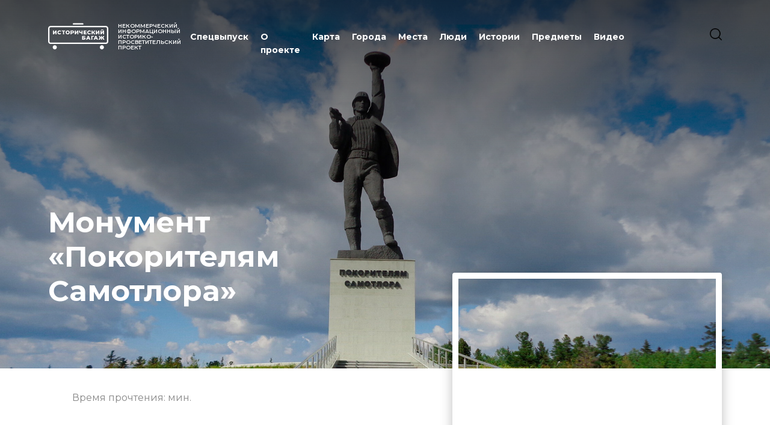

--- FILE ---
content_type: text/html; charset=UTF-8
request_url: https://historical-baggage.ru/post/monument-pokoritelyam-samotlora-2871
body_size: 20322
content:
<!DOCTYPE html>
<html lang="ru">
<head>
    <meta http-equiv="Content-Type" content="text/html; charset=utf-8"/>
    <meta http-equiv="X-UA-Compatible" content="IE=9">
    <meta name="language" content="ru"/>
    <meta name="viewport" content="width=device-width, initial-scale=1, maximum-scale=1">

    <link rel="stylesheet" type="text/css" href="/css/style.css?lte02d78sds55dxs_d0202"/>
    <link href="https://vjs.zencdn.net/7.17.0/video-js.css" rel="stylesheet" />
    <link rel="stylesheet" type="text/css" href="/css/nouislider.css"/>

    <link rel="preconnect" href="https://fonts.googleapis.com">
    <link rel="preconnect" href="https://fonts.gstatic.com" crossorigin>
    <link href="https://fonts.googleapis.com/css2?family=Montserrat:wght@400;500;600;700;900&display=swap"
          rel="stylesheet">
    <link href="https://fonts.googleapis.com/css2?family=Spectral:ital,wght@0,200;0,300;0,400;0,500;0,600;0,700;0,800;1,200;1,300;1,400;1,500;1,600&display=swap" rel="stylesheet">




    <link rel="shortcut icon" href="images/favicon/favicon.ico" type="image/x-icon">
<link rel="icon" href="/images/favicon/favicon.ico" type="image/x-icon">
<link rel="apple-touch-icon" sizes="180x180" href="/images/favicon/apple-touch-icon.png">
<link rel="icon" type="image/png" sizes="32x32" href="/images/favicon/favicon-32x32.png">
<link rel="icon" type="image/png" sizes="16x16" href="/images/favicon/favicon-16x16.png">
<link rel="manifest" href="/images/favicon/site.webmanifest">
    

<script type="text/javascript" src="/assets/c64f64e4/jquery.js"></script>
<script type="text/javascript" src="/assets/c64f64e4/jquery.yiiactiveform.js"></script>
<title>Монумент «Покорителям Самотлора»</title>
<meta name="keywords" content=""/>
<meta name="title" content="Монумент «Покорителям Самотлора»"/>
<meta name="description" content="Неофициальный символ города, одна из главных его достопримечательностей. Памятник олицетворяет первопроходцев — тех, кто покорял непроходимые болота, пробирался сквозь сильные морозы и снежные метели."/>
<meta property="og:type" content="article"/>
<meta property="og:title" content="Монумент «Покорителям Самотлора»"/>
<meta property="og:url"
      content="https://xn--80aabjhkiabkj9b0amel2g.xn--p1ai/post/monument-pokoritelyam-samotlora-2871"/>
<meta property="og:image" content="/static/post/3553-3853.jpg"/>
<meta property="og:site_name" content="Историческийбагаж.рф"/>
<meta property="og:description" content="Неофициальный символ города, одна из главных его достопримечательностей. Памятник олицетворяет первопроходцев — тех, кто покорял непроходимые болота, пробирался сквозь сильные морозы и снежные метели."/>


<script src="https://unpkg.com/imagesloaded@5/imagesloaded.pkgd.min.js"></script>
<script src="/js/isotope.pkgd.min.js"></script>

<script src="/js/lightzoom.min.js"></script>
<link rel="stylesheet" type="text/css" href="/js/glassstyle.min.css"/>

<script src="https://api-maps.yandex.ru/2.1/?apikey=ee71d1c5-a1aa-4209-8163-81820f437699&lang=ru_RU"
        type="text/javascript">
</script>






</head>

<body  >





<div class="bar">

    <div class="bar-inner">

        <div class="bar-content">


            <div class="navigation">


                <div class="bar-search">
                    <form action="/search">
                        <div class="bar-search-fld">
                            <input type="text" name="request" placeholder="Поиск" class="bar-search-fld-input">
                            <input type="submit" class="bar-search-fld-submit" value="" />
                        </div>
                    </form>
                </div>


                <ul>

                                            <li class="js-menu">
                            <a class="js-menuLink">Спецвыпуск</a>
                            <ul>
                                <li>
                                    <a href="/pavlovsk">
                                        Павловский вокзал
                                    </a>
                                </li>
                                <li>
                                    <a href="/cs">
                                        Царскосельская железная дорога 
                                    </a>
                                </li>
                                <li>
                                    <a href="/history-train">
                                        Поезд Памяти
                                    </a>
                                </li>
                                <li>
                                    <a href="/bam">
                                    БАМ. Преемственность поколений
                                    </a>
                                </li>
                            </ul>
                        </li>
                    

                    <li class="">
                        <a href="/about">
                            О проекте
                        </a>
                    </li>

                    <li class="">
                        <a href="/map">
                            Карта
                        </a>
                    </li>

                    <li class="">
                        <a href="/cities">
                            Города
                        </a>
                    </li>


                    <li class="">
                        <a href="/places">
                            Места
                        </a>
                    </li>
                    <li class="">
                        <a href="/persons">
                            Люди
                        </a>
                    </li>

                    <li class="">
                        <a href="/stories">
                            Истории
                        </a>
                    </li>

                    <li class="">
                        <a href="/things">
                            Предметы
                        </a>
                    </li>

                    <li class="">
                        <a href="/videos">
                            Видео
                        </a>
                    </li>


                </ul>


            </div>


            
            <div class="copy">

                                    <div class="copy-row">
                        <a href="mailto:info@historical-baggage.ru">info@historical-baggage.ru</a>
                    </div>
                
                <div class="copy-row">
                    2026 © Исторический багаж. Все права защищены
                </div>

            </div>


        </div>


    </div>

</div>

<div class="header ">
    <div class="wrapper">
        <div class="header-inner">
            <div class="logo header-logo">
                <a href="/">
                    <svg width="185" height="81" viewBox="0 0 185 81" fill="none" xmlns="http://www.w3.org/2000/svg">
                        <path d="M14.9368 22.3559H18.1668V29.1537L22.9549 22.3559H26.0379V33.933H22.8055V27.1518L18.0352 33.933H14.9368V22.3559Z"
                              fill="white"/>
                        <path d="M28.5396 28.1447C28.5396 24.6227 31.2395 22.1247 34.9178 22.1247C37.0521 22.1247 38.7774 22.9025 39.9039 24.3078L37.8169 26.1937C37.0877 25.3164 36.1924 24.8369 35.0826 24.8369C33.1782 24.8369 31.8526 26.1605 31.8526 28.1447C31.8526 30.1289 33.1782 31.4596 35.0826 31.4596C36.1924 31.4596 37.0877 30.9789 37.8169 30.1028L39.9039 31.9887C38.7774 33.394 37.0581 34.1718 34.9178 34.1718C31.2395 34.1659 28.5396 31.6656 28.5396 28.1447Z"
                              fill="white"/>
                        <path d="M52.3625 24.9521H48.8171V33.933H45.5871V24.9521H42.0298V22.3559H52.3625V24.9521Z"
                              fill="white"/>
                        <path d="M53.7051 28.1447C53.7051 24.6712 56.4323 22.1247 60.1497 22.1247C63.867 22.1247 66.5919 24.6712 66.5919 28.1447C66.5919 31.6182 63.8647 34.1659 60.1485 34.1659C56.4323 34.1659 53.7051 31.6182 53.7051 28.1447ZM63.2801 28.1447C63.2801 26.144 61.9046 24.8369 60.1497 24.8369C58.3948 24.8369 57.0181 26.1392 57.0181 28.1447C57.0181 30.1502 58.3936 31.4596 60.1497 31.4596C61.9058 31.4596 63.2801 30.1466 63.2801 28.1447Z"
                              fill="white"/>
                        <path d="M79.5484 26.6391C79.5484 29.2685 77.5611 30.907 74.3963 30.907H72.3805V33.933H69.0947V22.3559H74.3963C77.5611 22.3559 79.5484 23.9932 79.5484 26.6391ZM76.2354 26.6391C76.2354 25.5642 75.5559 24.9355 74.1971 24.9355H72.3757V28.3262H74.1971C75.5559 28.3262 76.2354 27.6975 76.2354 26.6391Z"
                              fill="white"/>
                        <path d="M81.752 22.3559H84.982V29.1537L89.7701 22.3559H92.8531V33.933H89.6207V27.1518L84.8515 33.933H81.752V22.3559Z"
                              fill="white"/>
                        <path d="M105.807 22.3559V33.933H102.576V29.9966C101.783 30.2776 100.949 30.4283 100.108 30.4429C96.8611 30.4429 95.105 28.8554 95.105 25.9111V22.3594H98.335V25.5559C98.335 27.0606 99.0809 27.7887 100.522 27.7887C101.227 27.8025 101.927 27.6674 102.576 27.3921V22.3641L105.807 22.3559Z"
                              fill="white"/>
                        <path d="M118.347 31.403V33.933H109.042V22.3559H118.136V24.8858H112.288V26.838H117.44V29.2851H112.288V31.403H118.347Z"
                              fill="white"/>
                        <path d="M120.221 28.1447C120.221 24.6227 122.921 22.1247 126.598 22.1247C128.733 22.1247 130.459 22.9025 131.586 24.3078L129.497 26.1937C128.769 25.3164 127.874 24.8369 126.77 24.8369C124.865 24.8369 123.54 26.1605 123.54 28.1447C123.54 30.1289 124.865 31.4596 126.77 31.4596C127.88 31.4596 128.775 30.9789 129.497 30.1028L131.586 31.9887C130.459 33.394 128.74 34.1718 126.598 34.1718C122.921 34.1659 120.221 31.6656 120.221 28.1447Z"
                              fill="white"/>
                        <path d="M138.493 29.5006H137.002V33.933H133.738V22.3559H137.002V26.8546H138.576L141.342 22.3559H144.788L141.16 27.9461L144.821 33.933H141.127L138.493 29.5006Z"
                              fill="white"/>
                        <path d="M146.612 22.3559H149.843V29.1537L154.63 22.3559H157.713V33.933H154.48V27.1518L149.714 33.933H146.615L146.612 22.3559Z"
                              fill="white"/>
                        <path d="M160.942 22.3562H164.172V29.154L168.96 22.3562H172.043V33.9333H168.813V27.1521L164.042 33.9333H160.942V22.3562ZM163.077 18.9644H165.28C165.296 19.7256 165.644 20.1069 166.473 20.1069C167.302 20.1069 167.682 19.7256 167.699 18.9644H169.902C169.902 20.7012 168.875 21.6613 166.473 21.6613C164.07 21.6613 163.079 20.7012 163.079 18.9644H163.077Z"
                              fill="white"/>
                        <path d="M104.549 38.8959H114.24V41.427H107.779V43.2952H110.778C113.594 43.2952 115.134 44.5193 115.134 46.7521C115.134 49.1009 113.355 50.4742 110.347 50.4742H104.549V38.8959ZM110.131 48.1301C111.225 48.1301 111.821 47.6838 111.821 46.8563C111.821 46.0288 111.258 45.6322 110.131 45.6322H107.779V48.1207L110.131 48.1301Z"
                              fill="white"/>
                        <path d="M125.937 48.2248H121.032L120.122 50.4742H116.775L121.894 38.8959H125.124L130.26 50.4742H126.847L125.937 48.2248ZM124.976 45.8097L123.484 42.1042L121.994 45.8097H124.976Z"
                              fill="white"/>
                        <path d="M141.144 41.4913H135.893V50.4722H132.662V38.8939H141.161L141.144 41.4913Z"
                              fill="white"/>
                        <path d="M149.096 48.2248H144.193L143.282 50.4742H139.935L145.054 38.8959H148.29L153.425 50.4742H150.013L149.096 48.2248ZM148.136 45.8097L146.645 42.1042L145.154 45.8097H148.136Z"
                              fill="white"/>
                        <path d="M167.121 46.0418H165.746V50.4742H162.532V46.0418H161.157L158.888 50.4742H155.094L158.391 44.4033L155.293 38.8959H158.739L161.058 43.3946H162.532V38.8959H165.746V43.3946H167.154L169.525 38.8959H172.953L169.855 44.4033L173.153 50.4742H169.375L167.121 46.0418Z"
                              fill="white"/>
                        <path d="M177.274 63.7092H7.72642C5.67781 63.7066 3.71384 62.8929 2.26537 61.4466C0.816894 60.0002 0.00219654 58.0392 0 55.9938V15.9196C0.00219654 13.8743 0.816894 11.9133 2.26537 10.4669C3.71384 9.02051 5.67781 8.20679 7.72642 8.20428H177.274C179.322 8.20679 181.286 9.02051 182.735 10.4669C184.183 11.9133 184.998 13.8743 185 15.9196V55.9938C184.998 58.0392 184.183 60.0002 182.735 61.4466C181.286 62.8929 179.322 63.7066 177.274 63.7092ZM7.72642 12.3502C6.77853 12.3515 5.8698 12.7279 5.19943 13.397C4.52906 14.0661 4.15173 14.9732 4.15016 15.9196V55.9938C4.1511 56.9406 4.52815 57.8484 5.19859 58.518C5.86903 59.1876 6.77811 59.5643 7.72642 59.5656H177.274C178.222 59.5643 179.131 59.1876 179.801 58.518C180.472 57.8484 180.849 56.9406 180.85 55.9938V15.9196C180.849 14.9728 180.472 14.065 179.801 13.3955C179.131 12.7259 178.222 12.3491 177.274 12.3479L7.72642 12.3502Z"
                              fill="white"/>
                        <path d="M20.473 80.2578C23.9858 80.2444 26.8225 77.3903 26.8091 73.8832C26.7956 70.376 23.9371 67.5438 20.4243 67.5573C16.9116 67.5707 14.0749 70.4248 14.0883 73.9319C14.1018 77.4391 16.9603 80.2713 20.473 80.2578Z"
                              fill="white"/>
                        <path d="M171.679 73.9429C171.7 70.4358 168.869 67.5758 165.356 67.5549C161.844 67.534 158.979 70.3602 158.958 73.8673C158.938 77.3744 161.768 80.2345 165.281 80.2553C168.794 80.2762 171.658 77.45 171.679 73.9429Z"
                              fill="white"/>
                        <path d="M106.66 4.14357H77.8065C77.2562 4.14357 76.7284 3.92529 76.3392 3.53676C75.9501 3.14822 75.7314 2.62126 75.7314 2.07178C75.7318 1.52241 75.9505 0.995623 76.3396 0.607156C76.7287 0.218689 77.2563 0.00031366 77.8065 0H106.66C107.21 0 107.738 0.218274 108.127 0.606809C108.516 0.995344 108.735 1.52231 108.735 2.07178C108.735 2.3439 108.681 2.61337 108.577 2.8648C108.473 3.11623 108.32 3.34469 108.127 3.53711C107.935 3.72952 107.706 3.88211 107.454 3.98618C107.202 4.09024 106.932 4.14372 106.66 4.14357Z"
                              fill="white"/>
                    </svg>
                </a>
                <div class="logo header-logo-text">
                    НЕКОММЕРЧЕСКИЙ ИНФОРМАЦИОННЫЙ ИСТОРИКО-ПРОСВЕТИТЕЛЬСКИЙ ПРОЕКТ
                </div>
            </div>


            <div class="navigation-btn" onclick="$('body').toggleClass('menu-opened')">
                <span></span>
                <span></span>
                <span></span>
                <span></span>
            </div>


            <div class="search-btn">
                <form action="/search">
                    <div class="main-search-fld">
                        <input type="submit" class="main-search-fld-submit" value="" />
                        <input class="main-search-fld-input js-searchInput" type="text" name="request" placeholder="Поиск">
                    </div>
                </form>
            </div>


            <div class="navigation header-navigation">

                <ul>


                                            <li class="js-menu">
                            <a class="js-menuLink">Спецвыпуск</a>
                            <ul>
                                <li>
                                    <a href="/pavlovsk">
                                        Павловский вокзал
                                    </a>
                                </li>
                                <li>
                                     <a href="/cs">
                                        Царскосельская железная дорога 
                                    </a>
                                </li>
                                <li>
                                    <a href="/history-train">
                                        Поезд Памяти
                                    </a>
                                </li>
                                <li>
                                    <a href="/bam">
                                    БАМ. Преемственность поколений
                                    </a>
                                </li>
                            </ul>
                        </li>
                                        <li class="">
                        <a href="/about">
                            О проекте
                        </a>
                    </li>

                    <li class="">
                        <a href="/map">
                            Карта
                        </a>
                    </li>

                    <li class="">
                        <a href="/cities">
                            Города
                        </a>
                    </li>


                    <li class="">
                        <a href="/places">
                            Места
                        </a>
                    </li>
                    <li class="">
                        <a href="/persons">
                            Люди
                        </a>
                    </li>

                    <li class="">
                        <a href="/stories">
                            Истории
                        </a>
                    </li>

                    <li class="">
                        <a href="/things">
                            Предметы
                        </a>
                    </li>

                    <li class="">
                        <a href="/videos">
                            Видео
                        </a>
                    </li>


                </ul>
            </div>

        </div>
    </div>

</div>

<div class="post-view">

    <div style="width: 100%; overflow: hidden;">

        <section class=" post-intro" style="background-image: url(/static/post/3553-3853.jpg)">
            <div class="wrapper">
                <div class="post-intro-inner">
                    <div class="post-intro-content">
                        <h1 class="post-intro-title">  Монумент «Покорителям Самотлора» </h1>
                    </div>
                </div>
            </div>
        </section>

        <div class="wrapper">
            <div class="post-body-part-content">
                <div class="post-time-read">
                    Время прочтения: <span class="js-timeReading"></span> мин.
                </div>
            </div>
        </div>

        <section class="post-body js-article">
            <div class="post-body-part">
                <div class="wrapper">
                    <div style="position: relative;">

                                                    <div class="post-video">

                                <div class="post-video-preview">


                                    <div id="route" style="width:100%; height:100%"></div>


                                </div>

                                <div class="post-video-content">
                                    <h4 class="post-video-title">
                                        Ханты-Мансийский а.о, г. Нижневартовск, улица Индустриальная, дом 54, стр. 1                                    </h4>
                                    <p class="post-video-subtitle">
                                        <svg width="12" height="16" viewBox="0 0 12 16" fill="none"
                                             xmlns="http://www.w3.org/2000/svg">
                                            <mask id="path-1-inside-1_3079_6309" fill="white">
                                                <path d="M11.2293 5.73103C11.2293 9.42532 6.07168 15.1347 6.07168 15.1347C6.07168 15.1347 0.914062 9.42532 0.914062 5.73103C0.914062 2.9488 3.22321 0.693359 6.07168 0.693359C8.92015 0.693359 11.2293 2.9488 11.2293 5.73103Z"/>
                                            </mask>
                                            <path d="M6.07168 15.1347L5.32963 15.805L6.07168 16.6265L6.81373 15.805L6.07168 15.1347ZM10.2293 5.73103C10.2293 6.44517 9.9732 7.3413 9.51438 8.34216C9.0626 9.32769 8.45098 10.3367 7.82454 11.2545C7.20014 12.1693 6.57371 12.9751 6.10255 13.5529C5.86742 13.8413 5.67206 14.0715 5.5364 14.2286C5.4686 14.3071 5.4158 14.3673 5.38048 14.4072C5.36283 14.4272 5.34955 14.4421 5.34097 14.4517C5.33668 14.4565 5.33356 14.46 5.33166 14.4621C5.33071 14.4631 5.33006 14.4639 5.32972 14.4642C5.32955 14.4644 5.32945 14.4645 5.32944 14.4646C5.32943 14.4646 5.32948 14.4645 5.32947 14.4645C5.32954 14.4644 5.32963 14.4643 6.07168 15.1347C6.81373 15.805 6.81386 15.8049 6.814 15.8047C6.81408 15.8046 6.81424 15.8045 6.81439 15.8043C6.81469 15.804 6.81506 15.8035 6.81552 15.803C6.81643 15.802 6.81765 15.8007 6.81918 15.799C6.82223 15.7956 6.82651 15.7908 6.83198 15.7847C6.84291 15.7725 6.8586 15.7549 6.87872 15.7321C6.91896 15.6866 6.97696 15.6205 7.05019 15.5357C7.19659 15.3661 7.40417 15.1214 7.65256 14.8168C8.14846 14.2087 8.81143 13.3563 9.47644 12.382C10.1394 11.4106 10.8172 10.2996 11.3325 9.1756C11.8407 8.06693 12.2293 6.86404 12.2293 5.73103H10.2293ZM6.07168 15.1347C6.81373 14.4643 6.81382 14.4644 6.81388 14.4645C6.81388 14.4645 6.81393 14.4646 6.81392 14.4646C6.8139 14.4645 6.81381 14.4644 6.81364 14.4642C6.8133 14.4639 6.81265 14.4631 6.8117 14.4621C6.80979 14.46 6.80668 14.4565 6.80239 14.4517C6.7938 14.4421 6.78053 14.4272 6.76287 14.4072C6.72756 14.3673 6.67475 14.3071 6.60695 14.2286C6.4713 14.0715 6.27594 13.8413 6.04081 13.5529C5.56965 12.9751 4.94322 12.1693 4.31882 11.2545C3.69238 10.3367 3.08076 9.32769 2.62897 8.34216C2.17016 7.3413 1.91406 6.44517 1.91406 5.73103H-0.0859375C-0.0859375 6.86404 0.302668 8.06693 0.810906 9.1756C1.32617 10.2996 2.00396 11.4106 2.66692 12.382C3.33193 13.3563 3.9949 14.2087 4.4908 14.8168C4.73919 15.1214 4.94677 15.3661 5.09317 15.5357C5.1664 15.6205 5.2244 15.6866 5.26464 15.7321C5.28476 15.7549 5.30045 15.7725 5.31138 15.7847C5.31685 15.7908 5.32113 15.7956 5.32418 15.799C5.32571 15.8007 5.32693 15.802 5.32784 15.803C5.32829 15.8035 5.32867 15.804 5.32897 15.8043C5.32912 15.8045 5.32928 15.8046 5.32936 15.8047C5.3295 15.8049 5.32963 15.805 6.07168 15.1347ZM1.91406 5.73103C1.91406 3.52314 3.75318 1.69336 6.07168 1.69336V-0.306641C2.69323 -0.306641 -0.0859375 2.37447 -0.0859375 5.73103H1.91406ZM6.07168 1.69336C8.39018 1.69336 10.2293 3.52314 10.2293 5.73103H12.2293C12.2293 2.37447 9.45012 -0.306641 6.07168 -0.306641V1.69336Z"
                                                  fill="#98AAC1" mask="url(#path-1-inside-1_3079_6309)"/>
                                            <circle cx="6.07077" cy="5.85202" r="1.71921" fill="#98AAC1"/>
                                        </svg>
                                        GPS: 60.969224 , 76.531489                                    </p>

                                </div>

                            </div>

                                            </div>


                    <div class="post-body-part-content">
                        <h2 class="post-body-part-anons">  Неофициальный символ города, одна из главных его достопримечательностей. Памятник олицетворяет первопроходцев — тех, кто покорял непроходимые болота, пробирался сквозь сильные морозы и снежные метели. </h2>

                    </div>


                                            <div class="post-body-part-content">

                            <div class="post-author">
                                Материалы подготовлены ИРИ РАН                            </div>
                        </div>
                    
                </div>
            </div>

    

    
    

    

    

    

    

    
    

    
    

    

    

    

    

    

    

    
        <div class="post-body-part temp-15">
            <div class="wrapper">

                <div class="share">

                    <div class="share-title">Поделиться</div>
                    <div class="share-list">
                        <div class="share-item">
                            <a href="#"
                               onclick=" window.open('https://vk.com/share.php?url='+window.location.href+'', 'WindowName','toolbar = 0, scrollbars = 1, statusbar = 0,   menubar = 0, resizable = 0, height = 436, width = 626'); return false;">
                                <svg width="35" height="34" viewBox="0 0 35 34" fill="none"
                                     xmlns="http://www.w3.org/2000/svg">
                                    <path fill-rule="evenodd" clip-rule="evenodd"
                                          d="M0 16.8875C0 7.56077 7.67513 0 17.1429 0C26.6106 0 34.2858 7.56077 34.2858 16.8875C34.2858 26.2141 26.6106 33.7749 17.1429 33.7749C7.67513 33.7749 0 26.2141 0 16.8875ZM18.0396 22.43C18.0396 22.43 18.3696 22.3945 18.5386 22.219C18.6933 22.0581 18.688 21.7546 18.688 21.7546C18.688 21.7546 18.6674 20.3372 19.348 20.1279C20.0188 19.922 20.88 21.4986 21.7941 22.1048C22.4845 22.5632 23.0086 22.4629 23.0086 22.4629L25.4511 22.43C25.4511 22.43 26.7282 22.3539 26.1227 21.3827C26.0726 21.3032 25.7695 20.6641 24.3072 19.3513C22.7752 17.9771 22.9809 18.1993 24.825 15.822C25.9483 14.3743 26.3973 13.4904 26.2569 13.1125C26.1236 12.751 25.2972 12.847 25.2972 12.847L22.548 12.8634C22.548 12.8634 22.3441 12.8366 22.1929 12.924C22.0454 13.0096 21.9497 13.2094 21.9497 13.2094C21.9497 13.2094 21.515 14.3293 20.9346 15.2823C19.7102 17.2921 19.221 17.3985 19.0207 17.274C18.5547 16.9825 18.671 16.1048 18.671 15.4812C18.671 13.5328 18.9769 12.7207 18.0762 12.5106C17.7775 12.4405 17.5575 12.3947 16.7929 12.3869C15.8117 12.3774 14.9818 12.3904 14.5114 12.6126C14.1983 12.7605 13.9569 13.0909 14.1044 13.1099C14.286 13.1333 14.6974 13.2172 14.9156 13.5043C15.1973 13.8753 15.1875 14.7072 15.1875 14.7072C15.1875 14.7072 15.3494 17.0007 14.8092 17.2852C14.4389 17.4807 13.9309 17.082 12.8389 15.2581C12.28 14.3241 11.8578 13.2915 11.8578 13.2915C11.8578 13.2915 11.7764 13.0987 11.6307 12.9949C11.4545 12.8695 11.2085 12.8306 11.2085 12.8306L8.59612 12.847C8.59612 12.847 8.2035 12.8574 8.05951 13.0226C7.93162 13.1687 8.04967 13.4723 8.04967 13.4723C8.04967 13.4723 10.0951 18.0999 12.4114 20.4323C14.5355 22.5701 16.9467 22.43 16.9467 22.43H18.0396Z"
                                          fill="#98AAC1"/>
                                </svg>


                            </a>
                        </div>
                        <div class="share-item">
                            <a href="#"
                               onclick=" window.open('https://telegram.me/share/url?url='+window.location.href+'&amp;text=Монумент «Покорителям Самотлора»', 'WindowName','toolbar = 0, scrollbars = 1, statusbar = 0,   menubar = 0, resizable = 0, height = 436, width = 626'); return false;">
                                <svg width="34" height="35" viewBox="0 0 34 35" fill="none"
                                     xmlns="http://www.w3.org/2000/svg">
                                    <path fill-rule="evenodd" clip-rule="evenodd"
                                          d="M34 17.1758C34 26.5646 26.3888 34.1758 17 34.1758C7.61116 34.1758 0 26.5646 0 17.1758C0 7.78694 7.61116 0.175781 17 0.175781C26.3888 0.175781 34 7.78694 34 17.1758ZM22.4047 10.3324L7.88723 15.9441C6.89221 16.3341 6.90978 16.8864 7.71658 17.143L11.4332 18.3053L20.0545 12.8634C20.4548 12.5967 20.8262 12.7477 20.5226 13.0156L13.5462 19.3344L13.2789 23.1749C13.6679 23.1749 13.8373 23.0051 14.038 22.8038L15.8536 21.0502L19.6179 23.8316C20.3042 24.2216 20.7948 24.0203 20.978 23.1926L23.4499 11.5174L23.4486 11.5186C23.667 10.4971 23.0785 10.0883 22.4047 10.3324Z"
                                          fill="#98AAC1"/>
                                </svg>

                            </a>
                        </div>
                    </div>

                </div>

            </div>
        </div>
    


    

    
    

    

    

    

    

    
    

    
    

    
        <div class="post-body-part temp-10">
            <div class="wrapper">

                <div class="post-body-part-content">
                    <div class="post-body-part-hr"></div>


                </div>
            </div>
        </div>
    

    

    

    

    

    

    


    

    
    
        <div class="post-body-part temp-2">
            <div class="wrapper">
                                    <h3 class="post-body-part-subtitle">  История </h3>
                                <div class="post-body-part-content">

                    <div>
                        <div class="post-body-part-spectral">  <p>Памятник установили в год 50-летия Нижневартовского района и открыли 15 июля 1978 года. Работа над монументом длилась девять лет. В творческую группу, создававшую памятник, вошли скульптор Иван Николаевич Костюхин, архитекторы Юрий Федорович Кожин и Остап Васильевич Василенко, конструктор Владимир Михайлович Иоффе.</p> </div>

                    </div>


                                            <div class="post-body-part-img">
                            <img src="/static/part/6851-2328.jpg ">
                                                            <div class=" post-part-photos-hint">
                                    <p class="ql-align-center"><strong style="color: rgb(0, 0, 0);">Иван Николаевич Костюхин</strong></p>                                </div>
                                                    </div>

                                    </div>
            </div>
        </div>
    

    

    

    

    

    
    

    
    

    

    

    

    

    

    

    


    

    
    
        <div class="post-body-part temp-2">
            <div class="wrapper">
                                <div class="post-body-part-content">

                    <div>
                        <div class="post-body-part-spectral">  <p>Монумент отлили в Ленинграде на заводе «Монумент-скульптура». Он представляет собой фигуру молодого рабочего с горящим факелом высотой 9,6 метра, установленную на 10-метровом гранитном постаменте. Одежда и другие атрибуты (каска, пояс вышкомонтажника, в правой руке — молот геологоразведчика, в левой — чаша с факелом) отлиты из бронзы. У подножья памятника закопана капсула с пожеланиями жителям Нижневартовска ХХI века. Монумент расположен на кургане Славы, радиус которого 60 метров. Место на перекрестке магистралей, где он установлен, выбрано не случайно. Одна из этих дорог ведет к знаменитому озеру Самотлор, другая — на Мегионское месторождение.</p> </div>

                    </div>


                                    </div>
            </div>
        </div>
    

    

    

    

    

    
    

    
    

    

    

    

    

    

    

    


    

    
    

    

                                <div class="post-body-part temp-3">
                <div class="wrapper">


                    <div class="post-part-photos temp-3" >


                                                    <div class="post-part-photos-full post-part-photos-item" >


                                <img class=" post-part-photo"
                                     src="/static/part/5508-3411.jpg">

                                                                    <div class=" post-part-photos-hint">
                                        <p><strong style="color: rgb(0, 0, 0);">Озеро Самотлор</strong></p>                                    </div>
                                                            </div>

                                                    <div class="post-part-photos-full post-part-photos-item" >


                                <img class=" post-part-photo"
                                     src="/static/part/8453-555.jpg">

                                                                    <div class=" post-part-photos-hint">
                                        <p><strong style="color: rgb(0, 0, 0);">Монумент «Покорителям Самотлора»</strong></p>                                    </div>
                                                            </div>

                                                    <div class="post-part-photos-full post-part-photos-item" >


                                <img class=" post-part-photo"
                                     src="/static/part/9193-4737.jpg">

                                                                    <div class=" post-part-photos-hint">
                                        <p><strong style="color: rgb(0, 0, 0);">Фигура молодого рабочего</strong></p>                                    </div>
                                                            </div>

                        
                    </div>


                </div>
            </div>
        
    

    

    

    
    

    
    

    

    

    

    

    

    

    


    

    
    

    

    

    

    

    
    

    
    

    

    

    

    

    

    

    


    

    
    

    

    

    

    

    
    

    
    

    

    

    

    

    

    

    


    

    
    

    

    

    

    

    
    

    
    

    

    

    

    

    

    

    


    

    
    
        <div class="post-body-part temp-2">
            <div class="wrapper">
                                <div class="post-body-part-content">

                    <div>
                        <div class="post-body-part-spectral">  <p>Прототипом героя памятника стал отличник производства, бурильщик из знаменитой бригады Виктора Васильевича Китаева — Федор Степанович Метрусенко. В народе монумент ласково называют «Алешей». Сюда приводят гостей, приезжают в день свадьбы молодожены, чтобы возложить цветы и сфотографироваться на память о самом счастливом дне в своей жизни.</p> </div>

                    </div>


                                    </div>
            </div>
        </div>
    

    

    

    

    

    
    

    
    

    

    

    

    

    

    

    


    

    
    

    

                                <div class="post-body-part temp-3">
                <div class="wrapper">


                    <div class="post-part-photos temp-3" >


                                                    <div class="post-part-photos-full post-part-photos-item" >


                                <img class=" post-part-photo"
                                     src="/static/part/9413-8957.jpg">

                                                                    <div class=" post-part-photos-hint">
                                        <p><strong style="color: rgb(0, 0, 0);">Федор Степанович Метрусенко</strong></p>                                    </div>
                                                            </div>

                                                    <div class="post-part-photos-full post-part-photos-item" >


                                <img class=" post-part-photo"
                                     src="/static/part/2897-6714.jpg">

                                                                    <div class=" post-part-photos-hint">
                                        <p><strong style="color: rgb(0, 0, 0);">Монумент «Покорителям Самотлора»</strong></p>                                    </div>
                                                            </div>

                        
                    </div>


                </div>
            </div>
        
    

    

    

    
    

    
    

    

    

    

    

    

    

    


    

    
    

    

    

    

    

    
    

    
    

    

    

    

    

    

    

    


    

    
    

    

    

    

    

    
    

    
    

    

    

    

    

    

    

    


    

    
    

    

    

    

    

    
    

    
    

    
        <div class="post-body-part temp-10">
            <div class="wrapper">

                <div class="post-body-part-content">
                    <div class="post-body-part-hr"></div>


                </div>
            </div>
        </div>
    

    

    

    

    

    

    


    

    
    

    

    

    

    

    
    

    
    

    

    

    

    

    

    

    
        <div class="post-body-part temp-15">
            <div class="wrapper">

                <div class="share">

                    <div class="share-title">Поделиться</div>
                    <div class="share-list">
                        <div class="share-item">
                            <a href="#"
                               onclick=" window.open('https://vk.com/share.php?url='+window.location.href+'', 'WindowName','toolbar = 0, scrollbars = 1, statusbar = 0,   menubar = 0, resizable = 0, height = 436, width = 626'); return false;">
                                <svg width="35" height="34" viewBox="0 0 35 34" fill="none"
                                     xmlns="http://www.w3.org/2000/svg">
                                    <path fill-rule="evenodd" clip-rule="evenodd"
                                          d="M0 16.8875C0 7.56077 7.67513 0 17.1429 0C26.6106 0 34.2858 7.56077 34.2858 16.8875C34.2858 26.2141 26.6106 33.7749 17.1429 33.7749C7.67513 33.7749 0 26.2141 0 16.8875ZM18.0396 22.43C18.0396 22.43 18.3696 22.3945 18.5386 22.219C18.6933 22.0581 18.688 21.7546 18.688 21.7546C18.688 21.7546 18.6674 20.3372 19.348 20.1279C20.0188 19.922 20.88 21.4986 21.7941 22.1048C22.4845 22.5632 23.0086 22.4629 23.0086 22.4629L25.4511 22.43C25.4511 22.43 26.7282 22.3539 26.1227 21.3827C26.0726 21.3032 25.7695 20.6641 24.3072 19.3513C22.7752 17.9771 22.9809 18.1993 24.825 15.822C25.9483 14.3743 26.3973 13.4904 26.2569 13.1125C26.1236 12.751 25.2972 12.847 25.2972 12.847L22.548 12.8634C22.548 12.8634 22.3441 12.8366 22.1929 12.924C22.0454 13.0096 21.9497 13.2094 21.9497 13.2094C21.9497 13.2094 21.515 14.3293 20.9346 15.2823C19.7102 17.2921 19.221 17.3985 19.0207 17.274C18.5547 16.9825 18.671 16.1048 18.671 15.4812C18.671 13.5328 18.9769 12.7207 18.0762 12.5106C17.7775 12.4405 17.5575 12.3947 16.7929 12.3869C15.8117 12.3774 14.9818 12.3904 14.5114 12.6126C14.1983 12.7605 13.9569 13.0909 14.1044 13.1099C14.286 13.1333 14.6974 13.2172 14.9156 13.5043C15.1973 13.8753 15.1875 14.7072 15.1875 14.7072C15.1875 14.7072 15.3494 17.0007 14.8092 17.2852C14.4389 17.4807 13.9309 17.082 12.8389 15.2581C12.28 14.3241 11.8578 13.2915 11.8578 13.2915C11.8578 13.2915 11.7764 13.0987 11.6307 12.9949C11.4545 12.8695 11.2085 12.8306 11.2085 12.8306L8.59612 12.847C8.59612 12.847 8.2035 12.8574 8.05951 13.0226C7.93162 13.1687 8.04967 13.4723 8.04967 13.4723C8.04967 13.4723 10.0951 18.0999 12.4114 20.4323C14.5355 22.5701 16.9467 22.43 16.9467 22.43H18.0396Z"
                                          fill="#98AAC1"/>
                                </svg>


                            </a>
                        </div>
                        <div class="share-item">
                            <a href="#"
                               onclick=" window.open('https://telegram.me/share/url?url='+window.location.href+'&amp;text=Монумент «Покорителям Самотлора»', 'WindowName','toolbar = 0, scrollbars = 1, statusbar = 0,   menubar = 0, resizable = 0, height = 436, width = 626'); return false;">
                                <svg width="34" height="35" viewBox="0 0 34 35" fill="none"
                                     xmlns="http://www.w3.org/2000/svg">
                                    <path fill-rule="evenodd" clip-rule="evenodd"
                                          d="M34 17.1758C34 26.5646 26.3888 34.1758 17 34.1758C7.61116 34.1758 0 26.5646 0 17.1758C0 7.78694 7.61116 0.175781 17 0.175781C26.3888 0.175781 34 7.78694 34 17.1758ZM22.4047 10.3324L7.88723 15.9441C6.89221 16.3341 6.90978 16.8864 7.71658 17.143L11.4332 18.3053L20.0545 12.8634C20.4548 12.5967 20.8262 12.7477 20.5226 13.0156L13.5462 19.3344L13.2789 23.1749C13.6679 23.1749 13.8373 23.0051 14.038 22.8038L15.8536 21.0502L19.6179 23.8316C20.3042 24.2216 20.7948 24.0203 20.978 23.1926L23.4499 11.5174L23.4486 11.5186C23.667 10.4971 23.0785 10.0883 22.4047 10.3324Z"
                                          fill="#98AAC1"/>
                                </svg>

                            </a>
                        </div>
                    </div>

                </div>

            </div>
        </div>
    


    

    
    

    

    

    

    

    
    

    
    

    

    

    

    
        <div class="post-body-part temp-13 ">
            <div class="wrapper">
                                <div class="post-body-part-content">
                    <div class="post-body-part-spectral">  <p><span style="color: rgb(0, 0, 0);">Источник: © </span><a href="https://2gis.ru/nizhnevartovsk/gallery/geo/1689545644965894/photoId/30258560079479604" target="_blank" draggable="false" style="color: rgb(17, 85, 204);">2ГИС – международная картографическая компания</a></p><p><span style="color: rgb(0, 0, 0);">Источник: © </span><a href="https://ok.ru/khantynews/topic/156005436330122" target="_blank" style="color: rgb(17, 85, 204);" draggable="false">Социальная сеть «Одноклассники»</a><span style="color: rgb(0, 0, 0);"> </span></p><p><span style="color: rgb(0, 0, 0);">Источник: © </span><a href="https://vk.com/id2659579" target="_blank" draggable="false" style="color: rgb(17, 85, 204);">Социальная сеть «Вконтакте»</a></p><p><span style="color: rgb(0, 0, 0);">Источник: © </span><a href="https://cyberpedia.su/32x1071d.html" target="_blank" draggable="false" style="color: rgb(17, 85, 204);">Информационный ресурс «КиберПедия»</a></p><p><span style="color: rgb(0, 0, 0);">Источник: © </span><a href="https://goskatalog.ru/portal/#/collections?q=%D1%81%D0%BA%D1%83%D0%BB%D1%8C%D0%BF%D1%82%D0%BE%D1%80%20%D0%98%D0%B2%D0%B0%D0%BD%20%D0%9D%D0%B8%D0%BA%D0%BE%D0%BB%D0%B0%D0%B5%D0%B2%D0%B8%D1%87%20%D0%9A%D0%BE%D1%81%D1%82%D1%8E%D1%85%D0%B8%D0%BD&amp;imageExists=null&amp;typologyId=17" target="_blank" draggable="false" style="color: rgb(17, 85, 204);">Государственный каталог музейного фонда РФ</a></p><p><span style="color: rgb(0, 0, 0);">Источник: © </span><a href="https://bangkokbook.ru/zametki/samotlor-ozero-97-foto.html" target="_blank" draggable="false" style="color: rgb(17, 85, 204);">Информационный портал «Заметки путешественника»</a></p><p><span style="color: rgb(0, 0, 0);">Источник: © </span><a href="https://goskatalog.ru/portal/#/collections?id=11876806" target="_blank" draggable="false" style="color: rgb(17, 85, 204);">Государственный каталог музейного фонда РФ</a></p> </div>


                </div>
            </div>
        </div>
    

    

    

    

        </section>

        

                    <div class="similar-posts">
                <div class="wrapper">

                    <h3 class="post-body-part-subtitle">Похожие места</h3>


                    <div class="similar-list">


                        <div class="swiper-container similar-swiper ">

                            <div class="swiper-wrapper">


                                
                                    <div class="swiper-slide similar-item">

                                        <div class="similar-item-preview">



                                                                                                                                                                                                <a href="/post/pamyatnik-obelisk-geroyam-i-jertvam-grajdanskoy-voyny-1918%E2%80%931921-godov-1771">
                                                        <img style="display: block; width: 100%"
                                                             src="/static/place/hr_4494-7022.jpg">
                                                    </a>
                                                                                                                                    </div>

                                        <div class="similar-item-content">

                                            <h2 class="similar-item-title">
                                                <a href="/post/pamyatnik-obelisk-geroyam-i-jertvam-grajdanskoy-voyny-1918%E2%80%931921-godov-1771">
                                                    Памятник-обелиск «Героям и жертвам Гражданской войны 1918–1921 годов»                                                </a>
                                            </h2>


                                            <div class="similar-item-anons">
                                                На Соборной площади Каменска-Уральского находится памятник, посвященный одновременно и героям, и жертвам Гражданской войны — со стороны большевиков и их противников. Под монументом находится братская могила.
                                            </div>


                                        </div>

                                    </div>

                                
                                    <div class="swiper-slide similar-item">

                                        <div class="similar-item-preview">



                                                                                                                                                                                                <a href="/post/pamyatnik-a-s-pushkinu-2567">
                                                        <img style="display: block; width: 100%"
                                                             src="/static/place/hr_8826-3684.jpg">
                                                    </a>
                                                                                                                                    </div>

                                        <div class="similar-item-content">

                                            <h2 class="similar-item-title">
                                                <a href="/post/pamyatnik-a-s-pushkinu-2567">
                                                    Памятник А. С. Пушкину                                                </a>
                                            </h2>


                                            <div class="similar-item-anons">
                                                В Элисте, как и во многих городах России, есть свой памятник Александру Пушкину. Он установлен в сквере, который носит имя поэта. Скульптура великого российского поэта и литератора - знак глубокой благодарности калмыцкого народа писателю.
                                            </div>


                                        </div>

                                    </div>

                                
                                    <div class="swiper-slide similar-item">

                                        <div class="similar-item-preview">



                                                                                                                                                                                                <a href="/post/pamyatnik-aleksandru-sergeevichu-pushkinu-1848">
                                                        <img style="display: block; width: 100%"
                                                             src="/static/place/hr_3925-8899.jpg">
                                                    </a>
                                                                                                                                    </div>

                                        <div class="similar-item-content">

                                            <h2 class="similar-item-title">
                                                <a href="/post/pamyatnik-aleksandru-sergeevichu-pushkinu-1848">
                                                    Памятник Александру Сергеевичу Пушкину                                                </a>
                                            </h2>


                                            <div class="similar-item-anons">
                                                В России трудно найти город, где бы не был установлен памятник великому поэту Александру Сергеевичу Пушкину. Имеется такой памятник и в Арзамасе. Его открыли в 1999 году, когда по всей России проходили торжества в честь двухсотлетия со дня рождения поэта. 
                                            </div>


                                        </div>

                                    </div>

                                
                            </div>

                        </div>


                        <div class="swiper-navigation similar-swiper-navigation">

                            <div class="swiper-pagination similar-swiper-pagination "></div>


                        </div>


                    </div>


                </div>
            </div>
        


        <div class="section nomh subscribe" id="subscribe" data-scroll-section>

    <div class="wrapper">
        <div class="section-inner">
            <div class="section-content subscribe-content">


                <div class="content-centered">
                    <h4 class="section-pretitle centered"> Подписаться</h4>
                    <h2 class="section-title"> Подпишитесь на&nbsp;обновления всех материалов нашего ресурса
                    </h2>


                </div>

                                <div class="subscribe-content  ">


                    <form id="contact-form" action="/send" method="post">

                    <div id="contact-form_es_" class="errorSummary" style="display:none"><p>Необходимо исправить следующие ошибки:</p>
<ul><li>dummy</li></ul></div>                    <input value="" name="ContactForm[owner]" id="ContactForm_owner" type="hidden" />

                    <div class="row">

                        <div class="contact-form-success hidden" id="contact-form-success"  >
                            <h3>Спасибо за подписку!</h3>
                        </div>
                        <div class="bag-body">
                            <div class="bag-hand">

                            </div>

                            <div class="bag-fld">
                                <input class="bag-fld" size="20" maxlength="255" placeholder="Введите email" type="text" name="ContactForm[email]" id="ContactForm_email" />
                                <div class="subscribe-btn">


                                    <a href="#"
                                       onclick="  $('#contact-form').submit(); return beforeSend('contact-form'); ">

                                        <svg width="46" height="16" viewBox="0 0 46 16" fill="none"
                                             xmlns="http://www.w3.org/2000/svg">
                                            <path d="M1 7C0.447715 7 0 7.44772 0 8C0 8.55228 0.447715 9 1 9V7ZM45.7071 8.70711C46.0976 8.31658 46.0976 7.68342 45.7071 7.29289L39.3431 0.928932C38.9526 0.538408 38.3195 0.538408 37.9289 0.928932C37.5384 1.31946 37.5384 1.95262 37.9289 2.34315L43.5858 8L37.9289 13.6569C37.5384 14.0474 37.5384 14.6805 37.9289 15.0711C38.3195 15.4616 38.9526 15.4616 39.3431 15.0711L45.7071 8.70711ZM1 9H45V7H1V9Z"
                                                  fill="black"/>
                                        </svg>

                                    </a>
                                </div>
                            </div>

                            <div class="bag-wheels">
                                <div class="bag-wheel bag-wheel-left"></div>
                                <div class="bag-wheel bag-wheel-right"></div>
                            </div>
                        </div>


                        <div class="errorMessage" id="ContactForm_email_em_" style="display:none"></div>                    </div>


                                        
                    </form>




                </div>


            </div>

        </div>


    </div>


</div>


<script>

    function beforeSend(name) {


        // $('#submit').prop('disabled', true);

        var url = $('#' + name).attr('action');

        var formData = $('#' + name).serialize();


        $.ajax({
            type: 'POST',
            url: url,
            data: formData,
            /*  cache: false,
              contentType: false,
              processData: false,*/
            success: function (data) {


                if (data == 'saved') {


                    $('#' + name + '-success').removeClass('hidden');


                    $('.bag-body').addClass('run');
                    setTimeout(function () {
                        $('.bag-body').addClass('rerun');
                    }, 600);
                    setTimeout(function () {
                        $('.bag-body').removeClass('run').removeClass('rerun');
                        $('#ContactForm_email').val('');
                        $('#' + name + '-success').addClass('hidden');
                    }, 2000);
                    return false;

                    //  $('#submit').prop('disabled', false);
                }

                if (data == 'error') {
                    $('#' + name).addClass('shake');
                    setTimeout(function () {
                        $('#' + name).removeClass('shake');
                    }, 800);

                    //  $('#submit').prop('disabled', false);
                }


            },
            error: function (data) {

                console.log(data)
                $('#' + name).addClass('shake');
                setTimeout(function () {
                    $('#' + name).removeClass('shake');
                }, 800);
                //  $('#submit').prop('disabled', false);
            }
        });


        return false;


    }
</script>

       </div>
</div>


<div class="section footer nomh" id="footer" data-scroll-section>
    <div class="wrapper">


        <div class="footer-blocks">
            <div class="footer-block footer-block-min">

                <div class="footer-logo">
                    <a href="/">

                        <svg width="185" height="81" viewBox="0 0 185 81" fill="none"
                             xmlns="http://www.w3.org/2000/svg">
                            <path d="M14.9368 22.3559H18.1668V29.1537L22.9549 22.3559H26.0379V33.933H22.8055V27.1518L18.0352 33.933H14.9368V22.3559Z"
                                  fill="white"/>
                            <path d="M28.5396 28.1447C28.5396 24.6227 31.2395 22.1247 34.9178 22.1247C37.0521 22.1247 38.7774 22.9025 39.9039 24.3078L37.8169 26.1937C37.0877 25.3164 36.1924 24.8369 35.0826 24.8369C33.1782 24.8369 31.8526 26.1605 31.8526 28.1447C31.8526 30.1289 33.1782 31.4596 35.0826 31.4596C36.1924 31.4596 37.0877 30.9789 37.8169 30.1028L39.9039 31.9887C38.7774 33.394 37.0581 34.1718 34.9178 34.1718C31.2395 34.1659 28.5396 31.6656 28.5396 28.1447Z"
                                  fill="white"/>
                            <path d="M52.3625 24.9521H48.8171V33.933H45.5871V24.9521H42.0298V22.3559H52.3625V24.9521Z"
                                  fill="white"/>
                            <path d="M53.7051 28.1447C53.7051 24.6712 56.4323 22.1247 60.1497 22.1247C63.867 22.1247 66.5919 24.6712 66.5919 28.1447C66.5919 31.6182 63.8647 34.1659 60.1485 34.1659C56.4323 34.1659 53.7051 31.6182 53.7051 28.1447ZM63.2801 28.1447C63.2801 26.144 61.9046 24.8369 60.1497 24.8369C58.3948 24.8369 57.0181 26.1392 57.0181 28.1447C57.0181 30.1502 58.3936 31.4596 60.1497 31.4596C61.9058 31.4596 63.2801 30.1466 63.2801 28.1447Z"
                                  fill="white"/>
                            <path d="M79.5484 26.6391C79.5484 29.2685 77.5611 30.907 74.3963 30.907H72.3805V33.933H69.0947V22.3559H74.3963C77.5611 22.3559 79.5484 23.9932 79.5484 26.6391ZM76.2354 26.6391C76.2354 25.5642 75.5559 24.9355 74.1971 24.9355H72.3757V28.3262H74.1971C75.5559 28.3262 76.2354 27.6975 76.2354 26.6391Z"
                                  fill="white"/>
                            <path d="M81.752 22.3559H84.982V29.1537L89.7701 22.3559H92.8531V33.933H89.6207V27.1518L84.8515 33.933H81.752V22.3559Z"
                                  fill="white"/>
                            <path d="M105.807 22.3559V33.933H102.576V29.9966C101.783 30.2776 100.949 30.4283 100.108 30.4429C96.8611 30.4429 95.105 28.8554 95.105 25.9111V22.3594H98.335V25.5559C98.335 27.0606 99.0809 27.7887 100.522 27.7887C101.227 27.8025 101.927 27.6674 102.576 27.3921V22.3641L105.807 22.3559Z"
                                  fill="white"/>
                            <path d="M118.347 31.403V33.933H109.042V22.3559H118.136V24.8858H112.288V26.838H117.44V29.2851H112.288V31.403H118.347Z"
                                  fill="white"/>
                            <path d="M120.221 28.1447C120.221 24.6227 122.921 22.1247 126.598 22.1247C128.733 22.1247 130.459 22.9025 131.586 24.3078L129.497 26.1937C128.769 25.3164 127.874 24.8369 126.77 24.8369C124.865 24.8369 123.54 26.1605 123.54 28.1447C123.54 30.1289 124.865 31.4596 126.77 31.4596C127.88 31.4596 128.775 30.9789 129.497 30.1028L131.586 31.9887C130.459 33.394 128.74 34.1718 126.598 34.1718C122.921 34.1659 120.221 31.6656 120.221 28.1447Z"
                                  fill="white"/>
                            <path d="M138.493 29.5006H137.002V33.933H133.738V22.3559H137.002V26.8546H138.576L141.342 22.3559H144.788L141.16 27.9461L144.821 33.933H141.127L138.493 29.5006Z"
                                  fill="white"/>
                            <path d="M146.612 22.3559H149.843V29.1537L154.63 22.3559H157.713V33.933H154.48V27.1518L149.714 33.933H146.615L146.612 22.3559Z"
                                  fill="white"/>
                            <path d="M160.942 22.3562H164.172V29.154L168.96 22.3562H172.043V33.9333H168.813V27.1521L164.042 33.9333H160.942V22.3562ZM163.077 18.9644H165.28C165.296 19.7256 165.644 20.1069 166.473 20.1069C167.302 20.1069 167.682 19.7256 167.699 18.9644H169.902C169.902 20.7012 168.875 21.6613 166.473 21.6613C164.07 21.6613 163.079 20.7012 163.079 18.9644H163.077Z"
                                  fill="white"/>
                            <path d="M104.549 38.8959H114.24V41.427H107.779V43.2952H110.778C113.594 43.2952 115.134 44.5193 115.134 46.7521C115.134 49.1009 113.355 50.4742 110.347 50.4742H104.549V38.8959ZM110.131 48.1301C111.225 48.1301 111.821 47.6838 111.821 46.8563C111.821 46.0288 111.258 45.6322 110.131 45.6322H107.779V48.1207L110.131 48.1301Z"
                                  fill="white"/>
                            <path d="M125.937 48.2248H121.032L120.122 50.4742H116.775L121.894 38.8959H125.124L130.26 50.4742H126.847L125.937 48.2248ZM124.976 45.8097L123.484 42.1042L121.994 45.8097H124.976Z"
                                  fill="white"/>
                            <path d="M141.144 41.4913H135.893V50.4722H132.662V38.8939H141.161L141.144 41.4913Z"
                                  fill="white"/>
                            <path d="M149.096 48.2248H144.193L143.282 50.4742H139.935L145.054 38.8959H148.29L153.425 50.4742H150.013L149.096 48.2248ZM148.136 45.8097L146.645 42.1042L145.154 45.8097H148.136Z"
                                  fill="white"/>
                            <path d="M167.121 46.0418H165.746V50.4742H162.532V46.0418H161.157L158.888 50.4742H155.094L158.391 44.4033L155.293 38.8959H158.739L161.058 43.3946H162.532V38.8959H165.746V43.3946H167.154L169.525 38.8959H172.953L169.855 44.4033L173.153 50.4742H169.375L167.121 46.0418Z"
                                  fill="white"/>
                            <path d="M177.274 63.7092H7.72642C5.67781 63.7066 3.71384 62.8929 2.26537 61.4466C0.816894 60.0002 0.00219654 58.0392 0 55.9938V15.9196C0.00219654 13.8743 0.816894 11.9133 2.26537 10.4669C3.71384 9.02051 5.67781 8.20679 7.72642 8.20428H177.274C179.322 8.20679 181.286 9.02051 182.735 10.4669C184.183 11.9133 184.998 13.8743 185 15.9196V55.9938C184.998 58.0392 184.183 60.0002 182.735 61.4466C181.286 62.8929 179.322 63.7066 177.274 63.7092ZM7.72642 12.3502C6.77853 12.3515 5.8698 12.7279 5.19943 13.397C4.52906 14.0661 4.15173 14.9732 4.15016 15.9196V55.9938C4.1511 56.9406 4.52815 57.8484 5.19859 58.518C5.86903 59.1876 6.77811 59.5643 7.72642 59.5656H177.274C178.222 59.5643 179.131 59.1876 179.801 58.518C180.472 57.8484 180.849 56.9406 180.85 55.9938V15.9196C180.849 14.9728 180.472 14.065 179.801 13.3955C179.131 12.7259 178.222 12.3491 177.274 12.3479L7.72642 12.3502Z"
                                  fill="white"/>
                            <path d="M20.473 80.2578C23.9858 80.2444 26.8225 77.3903 26.8091 73.8832C26.7956 70.376 23.9371 67.5438 20.4243 67.5573C16.9116 67.5707 14.0749 70.4248 14.0883 73.9319C14.1018 77.4391 16.9603 80.2713 20.473 80.2578Z"
                                  fill="white"/>
                            <path d="M171.679 73.9429C171.7 70.4358 168.869 67.5758 165.356 67.5549C161.844 67.534 158.979 70.3602 158.958 73.8673C158.938 77.3744 161.768 80.2345 165.281 80.2553C168.794 80.2762 171.658 77.45 171.679 73.9429Z"
                                  fill="white"/>
                            <path d="M106.66 4.14357H77.8065C77.2562 4.14357 76.7284 3.92529 76.3392 3.53676C75.9501 3.14822 75.7314 2.62126 75.7314 2.07178C75.7318 1.52241 75.9505 0.995623 76.3396 0.607156C76.7287 0.218689 77.2563 0.00031366 77.8065 0H106.66C107.21 0 107.738 0.218274 108.127 0.606809C108.516 0.995344 108.735 1.52231 108.735 2.07178C108.735 2.3439 108.681 2.61337 108.577 2.8648C108.473 3.11623 108.32 3.34469 108.127 3.53711C107.935 3.72952 107.706 3.88211 107.454 3.98618C107.202 4.09024 106.932 4.14372 106.66 4.14357Z"
                                  fill="white"/>
                        </svg>

                    </a>
                </div>


            </div>

            <div class="footer-block">
                <div class="footer-nav">

                                                            <ul>


                                                    <li class="">
                                <a href="  special">
                                    Спецвыпуск                                </a>
                            </li>
                        
                        <li class="">
                            <a href="/about">
                                О проекте
                            </a>
                        </li>

                        <li class="">
                            <a href="/map">
                                Карта
                            </a>
                        </li>

                        <li class="">
                            <a href="/cities">
                                Города
                            </a>
                        </li>


                        <li class="">
                            <a href="/places">
                                Места
                            </a>
                        </li>
                        <li class="">
                            <a href="/persons">
                                Люди
                            </a>
                        </li>

                        <li class="">
                            <a href="/stories">
                                Истории
                            </a>
                        </li>

                        <li class="">
                            <a href="/things">
                                Предметы
                            </a>
                        </li>

                        <li class="">
                            <a href="/videos">
                                Видео
                            </a>
                        </li>


                    </ul>
                </div>
            </div>


            

        </div>


        <div class="footer-copy in">


            <div class="halfs">
                <div class="half half-left">
                                                                        <span class="footer-email">  E-mail: <a
                                        href="mailto:info@historical-baggage.ru">info@historical-baggage.ru</a> </span>
                                                            </div>
                <div class="half-btn js-btnError">Сообщить об ошибке</div>
                <div class="half half-right mobile-link">
                    <span class="mobile-link-text">Скачайте мобильное приложение</span>
                    <a href="https://play.google.com/store/apps/details?id=ru.historicalbaggage.newapp" target="_blank">
                        <img src="/assets/icon/google_store.svg">
                    </a>
                    <a href="https://apps.apple.com/us/app/%D0%B8%D1%81%D1%82%D0%BE%D1%80%D0%B8%D1%87%D0%B5%D1%81%D0%BA%D0%B8%D0%B9-%D0%B1%D0%B0%D0%B3%D0%B0%D0%B6/id6469113489" target="_blank">
                        <img src="/assets/icon/app_store.svg">
                    </a>
                </div>
            </div>
            <div class="copyright">
                2026 © Исторический багаж. Все права защищены
            </div>
        </div>

    </div>
</div>

<div class="mdlError js-mdlError">
    <form class="mdlError__content js-mdlErrorForm">
        <div class="mdlError__content-close js-mdlErrorClose"></div>
        <div class="mdlError__content-title">
            Сообщить об&nbsp;ошибке
        </div>
        <div class="mdlError__content-line js-mdlErrorLine">
            <input type="text" class="mdlError__content-line-input js-mdlErrorName" placeholder="Имя отправителя" />
            <div class="mdlError__content-line-error">Обязательное поле</div>
        </div>
        <div class="mdlError__content-line js-mdlErrorLine">
            <input type="text" class="mdlError__content-line-input js-mdlErrorMail" placeholder="Электронная почта отправителя" />
            <div class="mdlError__content-line-error">Обязательное поле</div>
        </div>
        <div class="mdlError__content-line js-mdlErrorLine">
            <textarea class="mdlError__content-line-txtar js-mdlErrorTxt" placeholder="Описание ошибки"></textarea>
            <div class="mdlError__content-line-error">Обязательное поле</div>
        </div>

        <div class="mdlError__content-submit">
            <input type="submit" class="mdlError__content-submit-btn" placeholder="Отправить" />
        </div>
    </form>

    <div class="mdlError__tnx js-mdlErrorTnx">
      <div class="mdlError__content-close js-mdlErrorClose"></div>
      <div class="mdlError__content-title">
        Вы помогаете нам стать лучше, спасибо!
      </div>
      <div class="mdlError__tnx-text">
        Мы рассмотрим ваше заявление в ближайшее время!
      </div>
    </div>
</div>

<script>

</script>

    <script type="text/javascript">

        $(document).ready(function () {
            ymaps.ready(function () {

                let route = new ymaps.Map("route", {
                    center: [60.969224 , 76.531489],
                    zoom: 10,
                    controls: ['routePanelControl']
                });


                var control = route.controls.get('routePanelControl');

                control.routePanel.options.set({
                    types: {
                        auto: true,
                        pedestrian: true,
                        masstransit: true,
                        bicycle: true,

                    },

                });
               // control.routePanel.geolocate('from');

                control.routePanel.state.set({

                    size: 'small',

                    to: 'Ханты-Мансийский а.о, г. Нижневартовск, улица Индустриальная, дом 54, стр. 1'
                });

                var myPlacemark = new ymaps.Placemark([60.969224 , 76.531489], {

                    balloonContentHeader: 'Монумент «Покорителям Самотлора»',
                    balloonContentBody: 'Ханты-Мансийский а.о, г. Нижневартовск, улица Индустриальная, дом 54, стр. 1'
                });

                route.geoObjects.add(myPlacemark);
            });
        });

    </script>




<script>
    $(document).ready(function () {
        var similar_swiper = new Swiper('.similar-swiper', {


            slidesPerView: 3,
            spaceBetween: 20,
            pagination: {
                el: ".similar-swiper-pagination ",
                type: "bullets",
                clickable: true,
            },


            breakpoints: {
                300: {
                    slidesPerView: 1,
                },


                680: {
                    slidesPerView: 2
                },

                880: {
                    slidesPerView: 3
                }
            },


        });

        var str = $(".js-article").text().length;// Получаем количество символов в статье
        $(".js-timeReading").text(Math.ceil(str/(70*60)));// Вычисляем время
    });
</script><div class="scroll-to-top invisible">
    <svg width="55" height="46" viewBox="0 0 55 46" fill="none" xmlns="http://www.w3.org/2000/svg">
        <path d="M52 23.0432C32.4738 23.0432 21.5262 23.0432 2 23.0432M52 23.0432C44.1895 15.2327 39.8105 10.8537 32 3.04321M52 23.0432C44.1895 30.8537 39.8105 35.2327 32 43.0432" stroke="#073650" stroke-width="4" stroke-linecap="square"></path>
    </svg>
</div>




<script type="text/javascript" src="/js/hammer.min.js"></script>
<script type="text/javascript" src="/js/jquery.images-compare.js"></script>

<script src="/js/jquery.animateNumber.min.js"></script>

<script src="/js/nouislider.min.js"></script>


<script src="/js/imagesloaded.pkgd.min.js"></script>
<script src="/js/isotope.pkgd.min.js"></script>
<link rel="stylesheet" href="/js/swiper-bundle.css"/>
<script src="/js/swiper-bundle.min.js"></script>

<script src="/js/global.js"></script>

<script>


    let scrollY;
    let lastScrollTop = -1;
    let direction =1;
    let played = false;

    document.addEventListener('scroll', function(e) {
        scrollY = window.scrollY;




        if (scrollY > 20) {
            $('.header').addClass('fixed');
            $('.menu-btn').addClass('fixed');
            $('.scroll-to-top').removeClass('invisible');

            if (scrollY > lastScrollTop) {
                direction = 1;
                lastScrollTop = scrollY;
            }
            if (scrollY < lastScrollTop) {
                direction = -1;
                lastScrollTop = scrollY;
            }


            if (scrollY > 30) {

               if (direction == 1) {
                    $('.header').addClass('hide');
                }
                if (direction < 0) {
                    $('.header').removeClass('hide');

                }

            }
        } else {
            $('.header').removeClass('fixed');
            $('.menu-btn').removeClass('fixed');
            $('.scroll-to-top').addClass('invisible');
        }
    });



    $('.scroll-to-top').click(function(){
        $('html, body').stop().animate(
            {scrollTop: 0},
            0 );
        return false;
    });


</script>


<!-- Yandex.Metrika counter -->
<script type="text/javascript" >
    (function(m,e,t,r,i,k,a){m[i]=m[i]||function(){(m[i].a=m[i].a||[]).push(arguments)};
        m[i].l=1*new Date();k=e.createElement(t),a=e.getElementsByTagName(t)[0],k.async=1,k.src=r,a.parentNode.insertBefore(k,a)})
    (window, document, "script", "https://mc.yandex.ru/metrika/tag.js", "ym");

    ym(88491642, "init", {
        clickmap:true,
        trackLinks:true,
        accurateTrackBounce:true,
        webvisor:true
    });
</script>
<noscript><div><img src="https://mc.yandex.ru/watch/88491642" style="position:absolute; left:-9999px;" alt="" /></div></noscript>

<script type="text/javascript" >
    (function(m,e,t,r,i,k,a){m[i]=m[i]||function(){(m[i].a=m[i].a||[]).push(arguments)};
        m[i].l=1*new Date();k=e.createElement(t),a=e.getElementsByTagName(t)[0],k.async=1,k.src=r,a.parentNode.insertBefore(k,a)})
    (window, document, "script", "https://mc.yandex.ru/metrika/tag.js", "ym");

    ym(89383264, "init", {
        clickmap:true,
        trackLinks:true,
        accurateTrackBounce:true,
        webvisor:true
    });
</script>
<noscript><div><img src="https://mc.yandex.ru/watch/55407871" style="position:absolute; left:-9999px;" alt="" /></div></noscript>
<!-- /Yandex.Metrika counter -->

<script type="text/javascript">
/*<![CDATA[*/
jQuery(function($) {
jQuery('#contact-form').yiiactiveform({'validateOnSubmit':true,'validateOnChange':true,'beforeValidate':function(form) { return true; },'afterValidate':function(form, data, hasError) {
                            if(hasError) { beforeSend(); } else { beforeSend(); }

        },'attributes':[{'id':'ContactForm_email','inputID':'ContactForm_email','errorID':'ContactForm_email_em_','model':'ContactForm','name':'email','enableAjaxValidation':true,'clientValidation':function(value, messages, attribute) {


if(jQuery.trim(value)!='' && !value.match(/^[a-zA-Z0-9!#$%&'*+\/=?^_`{|}~-]+(?:\.[a-zA-Z0-9!#$%&'*+\/=?^_`{|}~-]+)*@(?:[a-zA-Z0-9](?:[a-zA-Z0-9-]*[a-zA-Z0-9])?\.)+[a-zA-Z0-9](?:[a-zA-Z0-9-]*[a-zA-Z0-9])?$/)) {
	messages.push("Email \u043d\u0435 \u044f\u0432\u043b\u044f\u0435\u0442\u0441\u044f \u043f\u0440\u0430\u0432\u0438\u043b\u044c\u043d\u044b\u043c E-Mail \u0430\u0434\u0440\u0435\u0441\u043e\u043c.");
}

},'summary':true},{'summary':true},{'summary':true},{'summary':true},{'summary':true},{'summary':true}],'summaryID':'contact\x2Dform_es_','errorCss':'error'});
});
/*]]>*/
</script>
</body>
</html>
